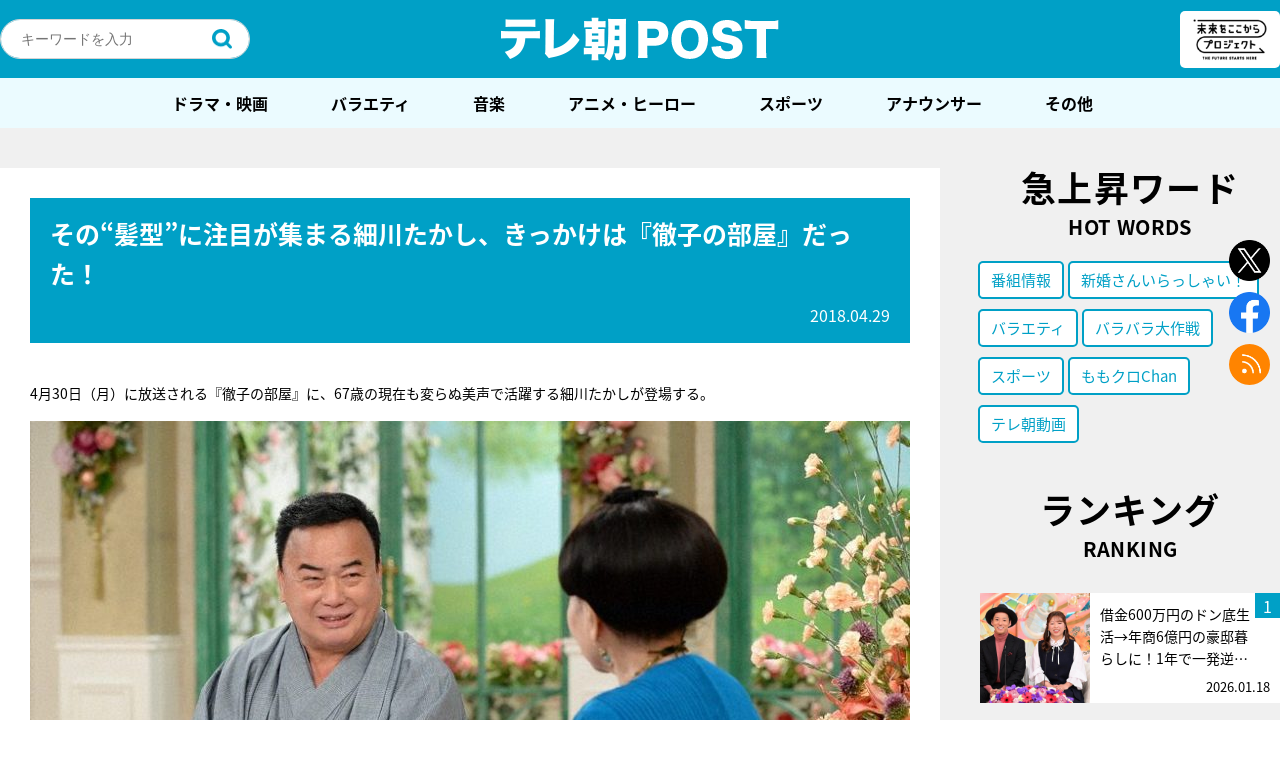

--- FILE ---
content_type: text/html; charset=utf-8
request_url: https://www.google.com/recaptcha/api2/aframe
body_size: 265
content:
<!DOCTYPE HTML><html><head><meta http-equiv="content-type" content="text/html; charset=UTF-8"></head><body><script nonce="rfevSnd_Lq-nniQA_JqxyA">/** Anti-fraud and anti-abuse applications only. See google.com/recaptcha */ try{var clients={'sodar':'https://pagead2.googlesyndication.com/pagead/sodar?'};window.addEventListener("message",function(a){try{if(a.source===window.parent){var b=JSON.parse(a.data);var c=clients[b['id']];if(c){var d=document.createElement('img');d.src=c+b['params']+'&rc='+(localStorage.getItem("rc::a")?sessionStorage.getItem("rc::b"):"");window.document.body.appendChild(d);sessionStorage.setItem("rc::e",parseInt(sessionStorage.getItem("rc::e")||0)+1);localStorage.setItem("rc::h",'1769003821812');}}}catch(b){}});window.parent.postMessage("_grecaptcha_ready", "*");}catch(b){}</script></body></html>

--- FILE ---
content_type: application/javascript; charset=utf-8
request_url: https://fundingchoicesmessages.google.com/f/AGSKWxUwD0AW1gW7Aw9etawnLxU9gfXKtRVsaJXHBCQz37MdyP7l3lDefkD7FYXA5gHSGeAI_iLR_bvxhu8Z3fS_3ndJcvFR6djjn7AMMbtKEGkVyB26ijz6kO5VGhsw5m9vYZ_C8LUFpg==?fccs=W251bGwsbnVsbCxudWxsLG51bGwsbnVsbCxudWxsLFsxNzY5MDAzODIyLDE1MTAwMDAwMF0sbnVsbCxudWxsLG51bGwsW251bGwsWzcsMTksNl0sbnVsbCxudWxsLG51bGwsbnVsbCxudWxsLG51bGwsbnVsbCxudWxsLG51bGwsM10sImh0dHBzOi8vcG9zdC50di1hc2FoaS5jby5qcC9wb3N0LTQ1NDAxLyIsbnVsbCxbWzgsIjlvRUJSLTVtcXFvIl0sWzksImVuLVVTIl0sWzE2LCJbMSwxLDFdIl0sWzE5LCIyIl0sWzE3LCJbMF0iXSxbMjQsIiJdLFsyOSwiZmFsc2UiXV1d
body_size: 151
content:
if (typeof __googlefc.fcKernelManager.run === 'function') {"use strict";this.default_ContributorServingResponseClientJs=this.default_ContributorServingResponseClientJs||{};(function(_){var window=this;
try{
var qp=function(a){this.A=_.t(a)};_.u(qp,_.J);var rp=function(a){this.A=_.t(a)};_.u(rp,_.J);rp.prototype.getWhitelistStatus=function(){return _.F(this,2)};var sp=function(a){this.A=_.t(a)};_.u(sp,_.J);var tp=_.ed(sp),up=function(a,b,c){this.B=a;this.j=_.A(b,qp,1);this.l=_.A(b,_.Pk,3);this.F=_.A(b,rp,4);a=this.B.location.hostname;this.D=_.Fg(this.j,2)&&_.O(this.j,2)!==""?_.O(this.j,2):a;a=new _.Qg(_.Qk(this.l));this.C=new _.dh(_.q.document,this.D,a);this.console=null;this.o=new _.mp(this.B,c,a)};
up.prototype.run=function(){if(_.O(this.j,3)){var a=this.C,b=_.O(this.j,3),c=_.fh(a),d=new _.Wg;b=_.hg(d,1,b);c=_.C(c,1,b);_.jh(a,c)}else _.gh(this.C,"FCNEC");_.op(this.o,_.A(this.l,_.De,1),this.l.getDefaultConsentRevocationText(),this.l.getDefaultConsentRevocationCloseText(),this.l.getDefaultConsentRevocationAttestationText(),this.D);_.pp(this.o,_.F(this.F,1),this.F.getWhitelistStatus());var e;a=(e=this.B.googlefc)==null?void 0:e.__executeManualDeployment;a!==void 0&&typeof a==="function"&&_.To(this.o.G,
"manualDeploymentApi")};var vp=function(){};vp.prototype.run=function(a,b,c){var d;return _.v(function(e){d=tp(b);(new up(a,d,c)).run();return e.return({})})};_.Tk(7,new vp);
}catch(e){_._DumpException(e)}
}).call(this,this.default_ContributorServingResponseClientJs);
// Google Inc.

//# sourceURL=/_/mss/boq-content-ads-contributor/_/js/k=boq-content-ads-contributor.ContributorServingResponseClientJs.en_US.9oEBR-5mqqo.es5.O/d=1/exm=ad_blocking_detection_executable,kernel_loader,loader_js_executable,monetization_cookie_state_migration_initialization_executable/ed=1/rs=AJlcJMwtVrnwsvCgvFVyuqXAo8GMo9641A/m=cookie_refresh_executable
__googlefc.fcKernelManager.run('\x5b\x5b\x5b7,\x22\x5b\x5bnull,\\\x22tv-asahi.co.jp\\\x22,\\\x22AKsRol-NsYjyI71E01uLH9DxFlByULqhIJ6hwlZyghqgr-YoMmos9_OQGGAA7KhGU9QnnlexlacF7Otiv-e2UsYrk0d1AVbdAEuXZYb3MHCej-4pYC2ToqYbLJ-otklUPJkMjT4GQ6WJEjj44_o-kkaVjZcUCKhQ_w\\\\u003d\\\\u003d\\\x22\x5d,null,\x5b\x5bnull,null,null,\\\x22https:\/\/fundingchoicesmessages.google.com\/f\/AGSKWxVy8PF5ppZnPkIwghRzYHHlkUVknqGBVPeB_B8hvS6z7bknHCQyCg7S94Qekozz3dsM8wdU25qw8Jx2mmqvM312D1Dh6-tXAXS9cDLqvyGK8wsYfdTSo_xWBJfjf8WTHKbGH0RUYg\\\\u003d\\\\u003d\\\x22\x5d,null,null,\x5bnull,null,null,\\\x22https:\/\/fundingchoicesmessages.google.com\/el\/AGSKWxVPCeWOFi39oEeDYb8XJ4-4cKZiR4beA1bv4y69-jY3ohEwSkIGNrAMFdOqOrjYV2dBUN1TxfyYfydo1p_ST7KprmQpi-7ppV3CwDjJC2998Vn22OKsJD5kytsVY-i_-NE-239dbg\\\\u003d\\\\u003d\\\x22\x5d,null,\x5bnull,\x5b7,19,6\x5d,null,null,null,null,null,null,null,null,null,3\x5d\x5d,\x5b2,1\x5d\x5d\x22\x5d\x5d,\x5bnull,null,null,\x22https:\/\/fundingchoicesmessages.google.com\/f\/AGSKWxW-y9zWWrJWZ3ti67hB6Fq38GYVDd1kKxPR-J-lMSyfPwt0GEU1p-15rMC-K6JLqMx1RPb1mSfbeB-upbLO398YfzhfF_QPYN3hMHlbJIgEBWPPhW4y9w5udECChZp-rB7I0u9hKw\\u003d\\u003d\x22\x5d\x5d');}

--- FILE ---
content_type: application/javascript; charset=utf-8
request_url: https://fundingchoicesmessages.google.com/f/AGSKWxUEe6eS50JqPJQNtwuXLCactgDTQXwFjhzq_hEjfY0c9BlGRo4oH6rqtqXeC7yYOzZp_BoZshLQJigISKpHWFyGdYsyukqXRQ-k3giKyyFQFrxDKtfbkhrPV2P5jsFpDApjz2fkKgM7RF2N41esd4hDstMTTAB4yvUJ4tGy5CrT2wQ9Vretz8vTJEAn/_/ads-scroller-_theme/ads//js/ads_=adspremiumplacement&/VASTAdPlugin.
body_size: -1292
content:
window['d2bf90bd-ef9d-409a-9d61-b95e4d50964e'] = true;